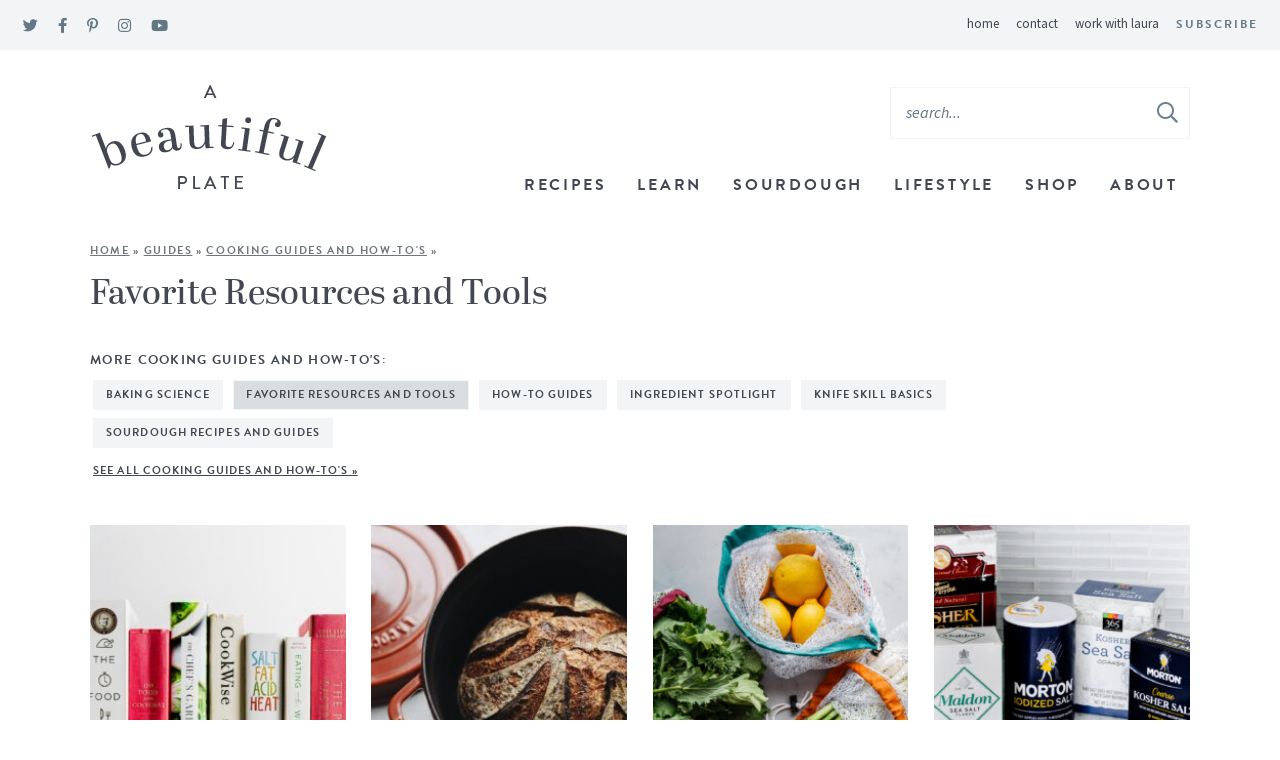

--- FILE ---
content_type: text/html
request_url: https://www.abeautifulplate.com/guides/cooking-technique-guides/favorite-resources-and-tools/
body_size: 20541
content:
<!DOCTYPE html>
<html lang="en-US">
<head><meta charset="UTF-8" /><script>if(navigator.userAgent.match(/MSIE|Internet Explorer/i)||navigator.userAgent.match(/Trident\/7\..*?rv:11/i)){var href=document.location.href;if(!href.match(/[?&]nowprocket/)){if(href.indexOf("?")==-1){if(href.indexOf("#")==-1){document.location.href=href+"?nowprocket=1"}else{document.location.href=href.replace("#","?nowprocket=1#")}}else{if(href.indexOf("#")==-1){document.location.href=href+"&nowprocket=1"}else{document.location.href=href.replace("#","&nowprocket=1#")}}}}</script><script>(()=>{class RocketLazyLoadScripts{constructor(){this.v="2.0.4",this.userEvents=["keydown","keyup","mousedown","mouseup","mousemove","mouseover","mouseout","touchmove","touchstart","touchend","touchcancel","wheel","click","dblclick","input"],this.attributeEvents=["onblur","onclick","oncontextmenu","ondblclick","onfocus","onmousedown","onmouseenter","onmouseleave","onmousemove","onmouseout","onmouseover","onmouseup","onmousewheel","onscroll","onsubmit"]}async t(){this.i(),this.o(),/iP(ad|hone)/.test(navigator.userAgent)&&this.h(),this.u(),this.l(this),this.m(),this.k(this),this.p(this),this._(),await Promise.all([this.R(),this.L()]),this.lastBreath=Date.now(),this.S(this),this.P(),this.D(),this.O(),this.M(),await this.C(this.delayedScripts.normal),await this.C(this.delayedScripts.defer),await this.C(this.delayedScripts.async),await this.T(),await this.F(),await this.j(),await this.A(),window.dispatchEvent(new Event("rocket-allScriptsLoaded")),this.everythingLoaded=!0,this.lastTouchEnd&&await new Promise(t=>setTimeout(t,500-Date.now()+this.lastTouchEnd)),this.I(),this.H(),this.U(),this.W()}i(){this.CSPIssue=sessionStorage.getItem("rocketCSPIssue"),document.addEventListener("securitypolicyviolation",t=>{this.CSPIssue||"script-src-elem"!==t.violatedDirective||"data"!==t.blockedURI||(this.CSPIssue=!0,sessionStorage.setItem("rocketCSPIssue",!0))},{isRocket:!0})}o(){window.addEventListener("pageshow",t=>{this.persisted=t.persisted,this.realWindowLoadedFired=!0},{isRocket:!0}),window.addEventListener("pagehide",()=>{this.onFirstUserAction=null},{isRocket:!0})}h(){let t;function e(e){t=e}window.addEventListener("touchstart",e,{isRocket:!0}),window.addEventListener("touchend",function i(o){o.changedTouches[0]&&t.changedTouches[0]&&Math.abs(o.changedTouches[0].pageX-t.changedTouches[0].pageX)<10&&Math.abs(o.changedTouches[0].pageY-t.changedTouches[0].pageY)<10&&o.timeStamp-t.timeStamp<200&&(window.removeEventListener("touchstart",e,{isRocket:!0}),window.removeEventListener("touchend",i,{isRocket:!0}),"INPUT"===o.target.tagName&&"text"===o.target.type||(o.target.dispatchEvent(new TouchEvent("touchend",{target:o.target,bubbles:!0})),o.target.dispatchEvent(new MouseEvent("mouseover",{target:o.target,bubbles:!0})),o.target.dispatchEvent(new PointerEvent("click",{target:o.target,bubbles:!0,cancelable:!0,detail:1,clientX:o.changedTouches[0].clientX,clientY:o.changedTouches[0].clientY})),event.preventDefault()))},{isRocket:!0})}q(t){this.userActionTriggered||("mousemove"!==t.type||this.firstMousemoveIgnored?"keyup"===t.type||"mouseover"===t.type||"mouseout"===t.type||(this.userActionTriggered=!0,this.onFirstUserAction&&this.onFirstUserAction()):this.firstMousemoveIgnored=!0),"click"===t.type&&t.preventDefault(),t.stopPropagation(),t.stopImmediatePropagation(),"touchstart"===this.lastEvent&&"touchend"===t.type&&(this.lastTouchEnd=Date.now()),"click"===t.type&&(this.lastTouchEnd=0),this.lastEvent=t.type,t.composedPath&&t.composedPath()[0].getRootNode()instanceof ShadowRoot&&(t.rocketTarget=t.composedPath()[0]),this.savedUserEvents.push(t)}u(){this.savedUserEvents=[],this.userEventHandler=this.q.bind(this),this.userEvents.forEach(t=>window.addEventListener(t,this.userEventHandler,{passive:!1,isRocket:!0})),document.addEventListener("visibilitychange",this.userEventHandler,{isRocket:!0})}U(){this.userEvents.forEach(t=>window.removeEventListener(t,this.userEventHandler,{passive:!1,isRocket:!0})),document.removeEventListener("visibilitychange",this.userEventHandler,{isRocket:!0}),this.savedUserEvents.forEach(t=>{(t.rocketTarget||t.target).dispatchEvent(new window[t.constructor.name](t.type,t))})}m(){const t="return false",e=Array.from(this.attributeEvents,t=>"data-rocket-"+t),i="["+this.attributeEvents.join("],[")+"]",o="[data-rocket-"+this.attributeEvents.join("],[data-rocket-")+"]",s=(e,i,o)=>{o&&o!==t&&(e.setAttribute("data-rocket-"+i,o),e["rocket"+i]=new Function("event",o),e.setAttribute(i,t))};new MutationObserver(t=>{for(const n of t)"attributes"===n.type&&(n.attributeName.startsWith("data-rocket-")||this.everythingLoaded?n.attributeName.startsWith("data-rocket-")&&this.everythingLoaded&&this.N(n.target,n.attributeName.substring(12)):s(n.target,n.attributeName,n.target.getAttribute(n.attributeName))),"childList"===n.type&&n.addedNodes.forEach(t=>{if(t.nodeType===Node.ELEMENT_NODE)if(this.everythingLoaded)for(const i of[t,...t.querySelectorAll(o)])for(const t of i.getAttributeNames())e.includes(t)&&this.N(i,t.substring(12));else for(const e of[t,...t.querySelectorAll(i)])for(const t of e.getAttributeNames())this.attributeEvents.includes(t)&&s(e,t,e.getAttribute(t))})}).observe(document,{subtree:!0,childList:!0,attributeFilter:[...this.attributeEvents,...e]})}I(){this.attributeEvents.forEach(t=>{document.querySelectorAll("[data-rocket-"+t+"]").forEach(e=>{this.N(e,t)})})}N(t,e){const i=t.getAttribute("data-rocket-"+e);i&&(t.setAttribute(e,i),t.removeAttribute("data-rocket-"+e))}k(t){Object.defineProperty(HTMLElement.prototype,"onclick",{get(){return this.rocketonclick||null},set(e){this.rocketonclick=e,this.setAttribute(t.everythingLoaded?"onclick":"data-rocket-onclick","this.rocketonclick(event)")}})}S(t){function e(e,i){let o=e[i];e[i]=null,Object.defineProperty(e,i,{get:()=>o,set(s){t.everythingLoaded?o=s:e["rocket"+i]=o=s}})}e(document,"onreadystatechange"),e(window,"onload"),e(window,"onpageshow");try{Object.defineProperty(document,"readyState",{get:()=>t.rocketReadyState,set(e){t.rocketReadyState=e},configurable:!0}),document.readyState="loading"}catch(t){console.log("WPRocket DJE readyState conflict, bypassing")}}l(t){this.originalAddEventListener=EventTarget.prototype.addEventListener,this.originalRemoveEventListener=EventTarget.prototype.removeEventListener,this.savedEventListeners=[],EventTarget.prototype.addEventListener=function(e,i,o){o&&o.isRocket||!t.B(e,this)&&!t.userEvents.includes(e)||t.B(e,this)&&!t.userActionTriggered||e.startsWith("rocket-")||t.everythingLoaded?t.originalAddEventListener.call(this,e,i,o):(t.savedEventListeners.push({target:this,remove:!1,type:e,func:i,options:o}),"mouseenter"!==e&&"mouseleave"!==e||t.originalAddEventListener.call(this,e,t.savedUserEvents.push,o))},EventTarget.prototype.removeEventListener=function(e,i,o){o&&o.isRocket||!t.B(e,this)&&!t.userEvents.includes(e)||t.B(e,this)&&!t.userActionTriggered||e.startsWith("rocket-")||t.everythingLoaded?t.originalRemoveEventListener.call(this,e,i,o):t.savedEventListeners.push({target:this,remove:!0,type:e,func:i,options:o})}}J(t,e){this.savedEventListeners=this.savedEventListeners.filter(i=>{let o=i.type,s=i.target||window;return e!==o||t!==s||(this.B(o,s)&&(i.type="rocket-"+o),this.$(i),!1)})}H(){EventTarget.prototype.addEventListener=this.originalAddEventListener,EventTarget.prototype.removeEventListener=this.originalRemoveEventListener,this.savedEventListeners.forEach(t=>this.$(t))}$(t){t.remove?this.originalRemoveEventListener.call(t.target,t.type,t.func,t.options):this.originalAddEventListener.call(t.target,t.type,t.func,t.options)}p(t){let e;function i(e){return t.everythingLoaded?e:e.split(" ").map(t=>"load"===t||t.startsWith("load.")?"rocket-jquery-load":t).join(" ")}function o(o){function s(e){const s=o.fn[e];o.fn[e]=o.fn.init.prototype[e]=function(){return this[0]===window&&t.userActionTriggered&&("string"==typeof arguments[0]||arguments[0]instanceof String?arguments[0]=i(arguments[0]):"object"==typeof arguments[0]&&Object.keys(arguments[0]).forEach(t=>{const e=arguments[0][t];delete arguments[0][t],arguments[0][i(t)]=e})),s.apply(this,arguments),this}}if(o&&o.fn&&!t.allJQueries.includes(o)){const e={DOMContentLoaded:[],"rocket-DOMContentLoaded":[]};for(const t in e)document.addEventListener(t,()=>{e[t].forEach(t=>t())},{isRocket:!0});o.fn.ready=o.fn.init.prototype.ready=function(i){function s(){parseInt(o.fn.jquery)>2?setTimeout(()=>i.bind(document)(o)):i.bind(document)(o)}return"function"==typeof i&&(t.realDomReadyFired?!t.userActionTriggered||t.fauxDomReadyFired?s():e["rocket-DOMContentLoaded"].push(s):e.DOMContentLoaded.push(s)),o([])},s("on"),s("one"),s("off"),t.allJQueries.push(o)}e=o}t.allJQueries=[],o(window.jQuery),Object.defineProperty(window,"jQuery",{get:()=>e,set(t){o(t)}})}P(){const t=new Map;document.write=document.writeln=function(e){const i=document.currentScript,o=document.createRange(),s=i.parentElement;let n=t.get(i);void 0===n&&(n=i.nextSibling,t.set(i,n));const c=document.createDocumentFragment();o.setStart(c,0),c.appendChild(o.createContextualFragment(e)),s.insertBefore(c,n)}}async R(){return new Promise(t=>{this.userActionTriggered?t():this.onFirstUserAction=t})}async L(){return new Promise(t=>{document.addEventListener("DOMContentLoaded",()=>{this.realDomReadyFired=!0,t()},{isRocket:!0})})}async j(){return this.realWindowLoadedFired?Promise.resolve():new Promise(t=>{window.addEventListener("load",t,{isRocket:!0})})}M(){this.pendingScripts=[];this.scriptsMutationObserver=new MutationObserver(t=>{for(const e of t)e.addedNodes.forEach(t=>{"SCRIPT"!==t.tagName||t.noModule||t.isWPRocket||this.pendingScripts.push({script:t,promise:new Promise(e=>{const i=()=>{const i=this.pendingScripts.findIndex(e=>e.script===t);i>=0&&this.pendingScripts.splice(i,1),e()};t.addEventListener("load",i,{isRocket:!0}),t.addEventListener("error",i,{isRocket:!0}),setTimeout(i,1e3)})})})}),this.scriptsMutationObserver.observe(document,{childList:!0,subtree:!0})}async F(){await this.X(),this.pendingScripts.length?(await this.pendingScripts[0].promise,await this.F()):this.scriptsMutationObserver.disconnect()}D(){this.delayedScripts={normal:[],async:[],defer:[]},document.querySelectorAll("script[type$=rocketlazyloadscript]").forEach(t=>{t.hasAttribute("data-rocket-src")?t.hasAttribute("async")&&!1!==t.async?this.delayedScripts.async.push(t):t.hasAttribute("defer")&&!1!==t.defer||"module"===t.getAttribute("data-rocket-type")?this.delayedScripts.defer.push(t):this.delayedScripts.normal.push(t):this.delayedScripts.normal.push(t)})}async _(){await this.L();let t=[];document.querySelectorAll("script[type$=rocketlazyloadscript][data-rocket-src]").forEach(e=>{let i=e.getAttribute("data-rocket-src");if(i&&!i.startsWith("data:")){i.startsWith("//")&&(i=location.protocol+i);try{const o=new URL(i).origin;o!==location.origin&&t.push({src:o,crossOrigin:e.crossOrigin||"module"===e.getAttribute("data-rocket-type")})}catch(t){}}}),t=[...new Map(t.map(t=>[JSON.stringify(t),t])).values()],this.Y(t,"preconnect")}async G(t){if(await this.K(),!0!==t.noModule||!("noModule"in HTMLScriptElement.prototype))return new Promise(e=>{let i;function o(){(i||t).setAttribute("data-rocket-status","executed"),e()}try{if(navigator.userAgent.includes("Firefox/")||""===navigator.vendor||this.CSPIssue)i=document.createElement("script"),[...t.attributes].forEach(t=>{let e=t.nodeName;"type"!==e&&("data-rocket-type"===e&&(e="type"),"data-rocket-src"===e&&(e="src"),i.setAttribute(e,t.nodeValue))}),t.text&&(i.text=t.text),t.nonce&&(i.nonce=t.nonce),i.hasAttribute("src")?(i.addEventListener("load",o,{isRocket:!0}),i.addEventListener("error",()=>{i.setAttribute("data-rocket-status","failed-network"),e()},{isRocket:!0}),setTimeout(()=>{i.isConnected||e()},1)):(i.text=t.text,o()),i.isWPRocket=!0,t.parentNode.replaceChild(i,t);else{const i=t.getAttribute("data-rocket-type"),s=t.getAttribute("data-rocket-src");i?(t.type=i,t.removeAttribute("data-rocket-type")):t.removeAttribute("type"),t.addEventListener("load",o,{isRocket:!0}),t.addEventListener("error",i=>{this.CSPIssue&&i.target.src.startsWith("data:")?(console.log("WPRocket: CSP fallback activated"),t.removeAttribute("src"),this.G(t).then(e)):(t.setAttribute("data-rocket-status","failed-network"),e())},{isRocket:!0}),s?(t.fetchPriority="high",t.removeAttribute("data-rocket-src"),t.src=s):t.src="data:text/javascript;base64,"+window.btoa(unescape(encodeURIComponent(t.text)))}}catch(i){t.setAttribute("data-rocket-status","failed-transform"),e()}});t.setAttribute("data-rocket-status","skipped")}async C(t){const e=t.shift();return e?(e.isConnected&&await this.G(e),this.C(t)):Promise.resolve()}O(){this.Y([...this.delayedScripts.normal,...this.delayedScripts.defer,...this.delayedScripts.async],"preload")}Y(t,e){this.trash=this.trash||[];let i=!0;var o=document.createDocumentFragment();t.forEach(t=>{const s=t.getAttribute&&t.getAttribute("data-rocket-src")||t.src;if(s&&!s.startsWith("data:")){const n=document.createElement("link");n.href=s,n.rel=e,"preconnect"!==e&&(n.as="script",n.fetchPriority=i?"high":"low"),t.getAttribute&&"module"===t.getAttribute("data-rocket-type")&&(n.crossOrigin=!0),t.crossOrigin&&(n.crossOrigin=t.crossOrigin),t.integrity&&(n.integrity=t.integrity),t.nonce&&(n.nonce=t.nonce),o.appendChild(n),this.trash.push(n),i=!1}}),document.head.appendChild(o)}W(){this.trash.forEach(t=>t.remove())}async T(){try{document.readyState="interactive"}catch(t){}this.fauxDomReadyFired=!0;try{await this.K(),this.J(document,"readystatechange"),document.dispatchEvent(new Event("rocket-readystatechange")),await this.K(),document.rocketonreadystatechange&&document.rocketonreadystatechange(),await this.K(),this.J(document,"DOMContentLoaded"),document.dispatchEvent(new Event("rocket-DOMContentLoaded")),await this.K(),this.J(window,"DOMContentLoaded"),window.dispatchEvent(new Event("rocket-DOMContentLoaded"))}catch(t){console.error(t)}}async A(){try{document.readyState="complete"}catch(t){}try{await this.K(),this.J(document,"readystatechange"),document.dispatchEvent(new Event("rocket-readystatechange")),await this.K(),document.rocketonreadystatechange&&document.rocketonreadystatechange(),await this.K(),this.J(window,"load"),window.dispatchEvent(new Event("rocket-load")),await this.K(),window.rocketonload&&window.rocketonload(),await this.K(),this.allJQueries.forEach(t=>t(window).trigger("rocket-jquery-load")),await this.K(),this.J(window,"pageshow");const t=new Event("rocket-pageshow");t.persisted=this.persisted,window.dispatchEvent(t),await this.K(),window.rocketonpageshow&&window.rocketonpageshow({persisted:this.persisted})}catch(t){console.error(t)}}async K(){Date.now()-this.lastBreath>45&&(await this.X(),this.lastBreath=Date.now())}async X(){return document.hidden?new Promise(t=>setTimeout(t)):new Promise(t=>requestAnimationFrame(t))}B(t,e){return e===document&&"readystatechange"===t||(e===document&&"DOMContentLoaded"===t||(e===window&&"DOMContentLoaded"===t||(e===window&&"load"===t||e===window&&"pageshow"===t)))}static run(){(new RocketLazyLoadScripts).t()}}RocketLazyLoadScripts.run()})();</script>
	
	<meta name="viewport" content="width=device-width, initial-scale=1" />
	<link rel="profile" href="https://gmpg.org/xfn/11" />
	<meta name="p:domain_verify" content="02980a17e1923609eb18c3332df7adb1"/>
	<meta name="google-site-verification" content="eVeOfwtnnxTJaEqHDCoDTShRQ2JmJ3j-fZKeQXBytc0" />
	<meta name='robots' content='index, follow, max-image-preview:large, max-snippet:-1, max-video-preview:-1' />

	<!-- This site is optimized with the Yoast SEO plugin v26.8 - https://yoast.com/product/yoast-seo-wordpress/ -->
	<title>Favorite Resources and Tools Archives - A Beautiful Plate</title>
<link data-rocket-prefetch href="https://scripts.mediavine.com" rel="dns-prefetch">
<link data-rocket-prefetch href="https://abeautifulplate.substack.com" rel="dns-prefetch"><link rel="preload" data-rocket-preload as="image" href="https://www.abeautifulplate.com/wp-content/uploads/2022/02/cooking-reference-books-1-250x325.jpg" imagesrcset="https://www.abeautifulplate.com/wp-content/uploads/2022/02/cooking-reference-books-1-250x325.jpg 250w, https://www.abeautifulplate.com/wp-content/uploads/2022/02/cooking-reference-books-1-500x650.jpg 500w, https://www.abeautifulplate.com/wp-content/uploads/2022/02/cooking-reference-books-1-340x442.jpg 340w, https://www.abeautifulplate.com/wp-content/uploads/2022/02/cooking-reference-books-1-680x884.jpg 680w" imagesizes="(max-width: 250px) 100vw, 250px" fetchpriority="high">
	<link rel="canonical" href="https://www.abeautifulplate.com/guides/cooking-technique-guides/favorite-resources-and-tools/" />
	<meta property="og:locale" content="en_US" />
	<meta property="og:type" content="article" />
	<meta property="og:title" content="Favorite Resources and Tools Archives - A Beautiful Plate" />
	<meta property="og:url" content="https://www.abeautifulplate.com/guides/cooking-technique-guides/favorite-resources-and-tools/" />
	<meta property="og:site_name" content="A Beautiful Plate" />
	<meta property="og:image" content="https://www.abeautifulplate.com/wp-content/uploads/2016/01/abeautifulplate-EDITED-SIZE-FOR-BLOG.jpg" />
	<meta property="og:image:width" content="500" />
	<meta property="og:image:height" content="166" />
	<meta property="og:image:type" content="image/jpeg" />
	<meta name="twitter:card" content="summary_large_image" />
	<meta name="twitter:site" content="@abeautifulplate" />
	<script type="application/ld+json" class="yoast-schema-graph">{"@context":"https://schema.org","@graph":[{"@type":"CollectionPage","@id":"https://www.abeautifulplate.com/guides/cooking-technique-guides/favorite-resources-and-tools/","url":"https://www.abeautifulplate.com/guides/cooking-technique-guides/favorite-resources-and-tools/","name":"Favorite Resources and Tools Archives - A Beautiful Plate","isPartOf":{"@id":"https://www.abeautifulplate.com/#website"},"primaryImageOfPage":{"@id":"https://www.abeautifulplate.com/guides/cooking-technique-guides/favorite-resources-and-tools/#primaryimage"},"image":{"@id":"https://www.abeautifulplate.com/guides/cooking-technique-guides/favorite-resources-and-tools/#primaryimage"},"thumbnailUrl":"https://www.abeautifulplate.com/wp-content/uploads/2022/02/cooking-reference-books-1-scaled.jpg","breadcrumb":{"@id":"https://www.abeautifulplate.com/guides/cooking-technique-guides/favorite-resources-and-tools/#breadcrumb"},"inLanguage":"en-US"},{"@type":"ImageObject","inLanguage":"en-US","@id":"https://www.abeautifulplate.com/guides/cooking-technique-guides/favorite-resources-and-tools/#primaryimage","url":"https://www.abeautifulplate.com/wp-content/uploads/2022/02/cooking-reference-books-1-scaled.jpg","contentUrl":"https://www.abeautifulplate.com/wp-content/uploads/2022/02/cooking-reference-books-1-scaled.jpg","width":1365,"height":2048,"caption":"Best Cooking Reference Books"},{"@type":"BreadcrumbList","@id":"https://www.abeautifulplate.com/guides/cooking-technique-guides/favorite-resources-and-tools/#breadcrumb","itemListElement":[{"@type":"ListItem","position":1,"name":"Home","item":"https://www.abeautifulplate.com/"},{"@type":"ListItem","position":2,"name":"Guides","item":"https://www.abeautifulplate.com/guides/"},{"@type":"ListItem","position":3,"name":"Cooking Guides and How-To's","item":"https://www.abeautifulplate.com/guides/cooking-technique-guides/"},{"@type":"ListItem","position":4,"name":"Favorite Resources and Tools"}]},{"@type":"WebSite","@id":"https://www.abeautifulplate.com/#website","url":"https://www.abeautifulplate.com/","name":"A Beautiful Plate","description":"flavor forward, seasonal recipes from a trained chef","publisher":{"@id":"https://www.abeautifulplate.com/#organization"},"potentialAction":[{"@type":"SearchAction","target":{"@type":"EntryPoint","urlTemplate":"https://www.abeautifulplate.com/?s={search_term_string}"},"query-input":{"@type":"PropertyValueSpecification","valueRequired":true,"valueName":"search_term_string"}}],"inLanguage":"en-US"},{"@type":"Organization","@id":"https://www.abeautifulplate.com/#organization","name":"A Beautiful Plate","url":"https://www.abeautifulplate.com/","logo":{"@type":"ImageObject","inLanguage":"en-US","@id":"https://www.abeautifulplate.com/#/schema/logo/image/","url":"https://www.abeautifulplate.com/wp-content/uploads/2021/06/logo@2x.png","contentUrl":"https://www.abeautifulplate.com/wp-content/uploads/2021/06/logo@2x.png","width":477,"height":222,"caption":"A Beautiful Plate"},"image":{"@id":"https://www.abeautifulplate.com/#/schema/logo/image/"},"sameAs":["https://www.facebook.com/abeautifulplate","https://x.com/abeautifulplate","https://instagram.com/abeautifulplate","http://www.linkedin.com/in/laurafdavidson","http://pinterest.com/abeautifulplate","https://www.youtube.com/channel/UCEXK2SN_41RYwJ3SOoQOP4A"]}]}</script>
	<!-- / Yoast SEO plugin. -->


<link rel='dns-prefetch' href='//scripts.mediavine.com' />

<link rel="alternate" type="application/rss+xml" title="A Beautiful Plate &raquo; Favorite Resources and Tools Category Feed" href="https://www.abeautifulplate.com/guides/cooking-technique-guides/favorite-resources-and-tools/feed/" />
<script type="rocketlazyloadscript">(()=>{"use strict";const e=[400,500,600,700,800,900],t=e=>`wprm-min-${e}`,n=e=>`wprm-max-${e}`,s=new Set,o="ResizeObserver"in window,r=o?new ResizeObserver((e=>{for(const t of e)c(t.target)})):null,i=.5/(window.devicePixelRatio||1);function c(s){const o=s.getBoundingClientRect().width||0;for(let r=0;r<e.length;r++){const c=e[r],a=o<=c+i;o>c+i?s.classList.add(t(c)):s.classList.remove(t(c)),a?s.classList.add(n(c)):s.classList.remove(n(c))}}function a(e){s.has(e)||(s.add(e),r&&r.observe(e),c(e))}!function(e=document){e.querySelectorAll(".wprm-recipe").forEach(a)}();if(new MutationObserver((e=>{for(const t of e)for(const e of t.addedNodes)e instanceof Element&&(e.matches?.(".wprm-recipe")&&a(e),e.querySelectorAll?.(".wprm-recipe").forEach(a))})).observe(document.documentElement,{childList:!0,subtree:!0}),!o){let e=0;addEventListener("resize",(()=>{e&&cancelAnimationFrame(e),e=requestAnimationFrame((()=>s.forEach(c)))}),{passive:!0})}})();</script><style id='wp-img-auto-sizes-contain-inline-css' type='text/css'>
img:is([sizes=auto i],[sizes^="auto," i]){contain-intrinsic-size:3000px 1500px}
/*# sourceURL=wp-img-auto-sizes-contain-inline-css */
</style>
<style id='wp-emoji-styles-inline-css' type='text/css'>

	img.wp-smiley, img.emoji {
		display: inline !important;
		border: none !important;
		box-shadow: none !important;
		height: 1em !important;
		width: 1em !important;
		margin: 0 0.07em !important;
		vertical-align: -0.1em !important;
		background: none !important;
		padding: 0 !important;
	}
/*# sourceURL=wp-emoji-styles-inline-css */
</style>
<style id='wp-block-library-inline-css' type='text/css'>
:root{--wp-block-synced-color:#7a00df;--wp-block-synced-color--rgb:122,0,223;--wp-bound-block-color:var(--wp-block-synced-color);--wp-editor-canvas-background:#ddd;--wp-admin-theme-color:#007cba;--wp-admin-theme-color--rgb:0,124,186;--wp-admin-theme-color-darker-10:#006ba1;--wp-admin-theme-color-darker-10--rgb:0,107,160.5;--wp-admin-theme-color-darker-20:#005a87;--wp-admin-theme-color-darker-20--rgb:0,90,135;--wp-admin-border-width-focus:2px}@media (min-resolution:192dpi){:root{--wp-admin-border-width-focus:1.5px}}.wp-element-button{cursor:pointer}:root .has-very-light-gray-background-color{background-color:#eee}:root .has-very-dark-gray-background-color{background-color:#313131}:root .has-very-light-gray-color{color:#eee}:root .has-very-dark-gray-color{color:#313131}:root .has-vivid-green-cyan-to-vivid-cyan-blue-gradient-background{background:linear-gradient(135deg,#00d084,#0693e3)}:root .has-purple-crush-gradient-background{background:linear-gradient(135deg,#34e2e4,#4721fb 50%,#ab1dfe)}:root .has-hazy-dawn-gradient-background{background:linear-gradient(135deg,#faaca8,#dad0ec)}:root .has-subdued-olive-gradient-background{background:linear-gradient(135deg,#fafae1,#67a671)}:root .has-atomic-cream-gradient-background{background:linear-gradient(135deg,#fdd79a,#004a59)}:root .has-nightshade-gradient-background{background:linear-gradient(135deg,#330968,#31cdcf)}:root .has-midnight-gradient-background{background:linear-gradient(135deg,#020381,#2874fc)}:root{--wp--preset--font-size--normal:16px;--wp--preset--font-size--huge:42px}.has-regular-font-size{font-size:1em}.has-larger-font-size{font-size:2.625em}.has-normal-font-size{font-size:var(--wp--preset--font-size--normal)}.has-huge-font-size{font-size:var(--wp--preset--font-size--huge)}.has-text-align-center{text-align:center}.has-text-align-left{text-align:left}.has-text-align-right{text-align:right}.has-fit-text{white-space:nowrap!important}#end-resizable-editor-section{display:none}.aligncenter{clear:both}.items-justified-left{justify-content:flex-start}.items-justified-center{justify-content:center}.items-justified-right{justify-content:flex-end}.items-justified-space-between{justify-content:space-between}.screen-reader-text{border:0;clip-path:inset(50%);height:1px;margin:-1px;overflow:hidden;padding:0;position:absolute;width:1px;word-wrap:normal!important}.screen-reader-text:focus{background-color:#ddd;clip-path:none;color:#444;display:block;font-size:1em;height:auto;left:5px;line-height:normal;padding:15px 23px 14px;text-decoration:none;top:5px;width:auto;z-index:100000}html :where(.has-border-color){border-style:solid}html :where([style*=border-top-color]){border-top-style:solid}html :where([style*=border-right-color]){border-right-style:solid}html :where([style*=border-bottom-color]){border-bottom-style:solid}html :where([style*=border-left-color]){border-left-style:solid}html :where([style*=border-width]){border-style:solid}html :where([style*=border-top-width]){border-top-style:solid}html :where([style*=border-right-width]){border-right-style:solid}html :where([style*=border-bottom-width]){border-bottom-style:solid}html :where([style*=border-left-width]){border-left-style:solid}html :where(img[class*=wp-image-]){height:auto;max-width:100%}:where(figure){margin:0 0 1em}html :where(.is-position-sticky){--wp-admin--admin-bar--position-offset:var(--wp-admin--admin-bar--height,0px)}@media screen and (max-width:600px){html :where(.is-position-sticky){--wp-admin--admin-bar--position-offset:0px}}

/*# sourceURL=wp-block-library-inline-css */
</style><style id='global-styles-inline-css' type='text/css'>
:root{--wp--preset--aspect-ratio--square: 1;--wp--preset--aspect-ratio--4-3: 4/3;--wp--preset--aspect-ratio--3-4: 3/4;--wp--preset--aspect-ratio--3-2: 3/2;--wp--preset--aspect-ratio--2-3: 2/3;--wp--preset--aspect-ratio--16-9: 16/9;--wp--preset--aspect-ratio--9-16: 9/16;--wp--preset--color--black: #000000;--wp--preset--color--cyan-bluish-gray: #abb8c3;--wp--preset--color--white: #ffffff;--wp--preset--color--pale-pink: #f78da7;--wp--preset--color--vivid-red: #cf2e2e;--wp--preset--color--luminous-vivid-orange: #ff6900;--wp--preset--color--luminous-vivid-amber: #fcb900;--wp--preset--color--light-green-cyan: #7bdcb5;--wp--preset--color--vivid-green-cyan: #00d084;--wp--preset--color--pale-cyan-blue: #8ed1fc;--wp--preset--color--vivid-cyan-blue: #0693e3;--wp--preset--color--vivid-purple: #9b51e0;--wp--preset--color--light-blue: #F2F4F5;--wp--preset--color--med-blue: #637784;--wp--preset--color--navy: #424751;--wp--preset--gradient--vivid-cyan-blue-to-vivid-purple: linear-gradient(135deg,rgb(6,147,227) 0%,rgb(155,81,224) 100%);--wp--preset--gradient--light-green-cyan-to-vivid-green-cyan: linear-gradient(135deg,rgb(122,220,180) 0%,rgb(0,208,130) 100%);--wp--preset--gradient--luminous-vivid-amber-to-luminous-vivid-orange: linear-gradient(135deg,rgb(252,185,0) 0%,rgb(255,105,0) 100%);--wp--preset--gradient--luminous-vivid-orange-to-vivid-red: linear-gradient(135deg,rgb(255,105,0) 0%,rgb(207,46,46) 100%);--wp--preset--gradient--very-light-gray-to-cyan-bluish-gray: linear-gradient(135deg,rgb(238,238,238) 0%,rgb(169,184,195) 100%);--wp--preset--gradient--cool-to-warm-spectrum: linear-gradient(135deg,rgb(74,234,220) 0%,rgb(151,120,209) 20%,rgb(207,42,186) 40%,rgb(238,44,130) 60%,rgb(251,105,98) 80%,rgb(254,248,76) 100%);--wp--preset--gradient--blush-light-purple: linear-gradient(135deg,rgb(255,206,236) 0%,rgb(152,150,240) 100%);--wp--preset--gradient--blush-bordeaux: linear-gradient(135deg,rgb(254,205,165) 0%,rgb(254,45,45) 50%,rgb(107,0,62) 100%);--wp--preset--gradient--luminous-dusk: linear-gradient(135deg,rgb(255,203,112) 0%,rgb(199,81,192) 50%,rgb(65,88,208) 100%);--wp--preset--gradient--pale-ocean: linear-gradient(135deg,rgb(255,245,203) 0%,rgb(182,227,212) 50%,rgb(51,167,181) 100%);--wp--preset--gradient--electric-grass: linear-gradient(135deg,rgb(202,248,128) 0%,rgb(113,206,126) 100%);--wp--preset--gradient--midnight: linear-gradient(135deg,rgb(2,3,129) 0%,rgb(40,116,252) 100%);--wp--preset--font-size--small: 13px;--wp--preset--font-size--medium: 20px;--wp--preset--font-size--large: 36px;--wp--preset--font-size--x-large: 42px;--wp--preset--spacing--20: 0.44rem;--wp--preset--spacing--30: 0.67rem;--wp--preset--spacing--40: 1rem;--wp--preset--spacing--50: 1.5rem;--wp--preset--spacing--60: 2.25rem;--wp--preset--spacing--70: 3.38rem;--wp--preset--spacing--80: 5.06rem;--wp--preset--shadow--natural: 6px 6px 9px rgba(0, 0, 0, 0.2);--wp--preset--shadow--deep: 12px 12px 50px rgba(0, 0, 0, 0.4);--wp--preset--shadow--sharp: 6px 6px 0px rgba(0, 0, 0, 0.2);--wp--preset--shadow--outlined: 6px 6px 0px -3px rgb(255, 255, 255), 6px 6px rgb(0, 0, 0);--wp--preset--shadow--crisp: 6px 6px 0px rgb(0, 0, 0);}:where(.is-layout-flex){gap: 0.5em;}:where(.is-layout-grid){gap: 0.5em;}body .is-layout-flex{display: flex;}.is-layout-flex{flex-wrap: wrap;align-items: center;}.is-layout-flex > :is(*, div){margin: 0;}body .is-layout-grid{display: grid;}.is-layout-grid > :is(*, div){margin: 0;}:where(.wp-block-columns.is-layout-flex){gap: 2em;}:where(.wp-block-columns.is-layout-grid){gap: 2em;}:where(.wp-block-post-template.is-layout-flex){gap: 1.25em;}:where(.wp-block-post-template.is-layout-grid){gap: 1.25em;}.has-black-color{color: var(--wp--preset--color--black) !important;}.has-cyan-bluish-gray-color{color: var(--wp--preset--color--cyan-bluish-gray) !important;}.has-white-color{color: var(--wp--preset--color--white) !important;}.has-pale-pink-color{color: var(--wp--preset--color--pale-pink) !important;}.has-vivid-red-color{color: var(--wp--preset--color--vivid-red) !important;}.has-luminous-vivid-orange-color{color: var(--wp--preset--color--luminous-vivid-orange) !important;}.has-luminous-vivid-amber-color{color: var(--wp--preset--color--luminous-vivid-amber) !important;}.has-light-green-cyan-color{color: var(--wp--preset--color--light-green-cyan) !important;}.has-vivid-green-cyan-color{color: var(--wp--preset--color--vivid-green-cyan) !important;}.has-pale-cyan-blue-color{color: var(--wp--preset--color--pale-cyan-blue) !important;}.has-vivid-cyan-blue-color{color: var(--wp--preset--color--vivid-cyan-blue) !important;}.has-vivid-purple-color{color: var(--wp--preset--color--vivid-purple) !important;}.has-black-background-color{background-color: var(--wp--preset--color--black) !important;}.has-cyan-bluish-gray-background-color{background-color: var(--wp--preset--color--cyan-bluish-gray) !important;}.has-white-background-color{background-color: var(--wp--preset--color--white) !important;}.has-pale-pink-background-color{background-color: var(--wp--preset--color--pale-pink) !important;}.has-vivid-red-background-color{background-color: var(--wp--preset--color--vivid-red) !important;}.has-luminous-vivid-orange-background-color{background-color: var(--wp--preset--color--luminous-vivid-orange) !important;}.has-luminous-vivid-amber-background-color{background-color: var(--wp--preset--color--luminous-vivid-amber) !important;}.has-light-green-cyan-background-color{background-color: var(--wp--preset--color--light-green-cyan) !important;}.has-vivid-green-cyan-background-color{background-color: var(--wp--preset--color--vivid-green-cyan) !important;}.has-pale-cyan-blue-background-color{background-color: var(--wp--preset--color--pale-cyan-blue) !important;}.has-vivid-cyan-blue-background-color{background-color: var(--wp--preset--color--vivid-cyan-blue) !important;}.has-vivid-purple-background-color{background-color: var(--wp--preset--color--vivid-purple) !important;}.has-black-border-color{border-color: var(--wp--preset--color--black) !important;}.has-cyan-bluish-gray-border-color{border-color: var(--wp--preset--color--cyan-bluish-gray) !important;}.has-white-border-color{border-color: var(--wp--preset--color--white) !important;}.has-pale-pink-border-color{border-color: var(--wp--preset--color--pale-pink) !important;}.has-vivid-red-border-color{border-color: var(--wp--preset--color--vivid-red) !important;}.has-luminous-vivid-orange-border-color{border-color: var(--wp--preset--color--luminous-vivid-orange) !important;}.has-luminous-vivid-amber-border-color{border-color: var(--wp--preset--color--luminous-vivid-amber) !important;}.has-light-green-cyan-border-color{border-color: var(--wp--preset--color--light-green-cyan) !important;}.has-vivid-green-cyan-border-color{border-color: var(--wp--preset--color--vivid-green-cyan) !important;}.has-pale-cyan-blue-border-color{border-color: var(--wp--preset--color--pale-cyan-blue) !important;}.has-vivid-cyan-blue-border-color{border-color: var(--wp--preset--color--vivid-cyan-blue) !important;}.has-vivid-purple-border-color{border-color: var(--wp--preset--color--vivid-purple) !important;}.has-vivid-cyan-blue-to-vivid-purple-gradient-background{background: var(--wp--preset--gradient--vivid-cyan-blue-to-vivid-purple) !important;}.has-light-green-cyan-to-vivid-green-cyan-gradient-background{background: var(--wp--preset--gradient--light-green-cyan-to-vivid-green-cyan) !important;}.has-luminous-vivid-amber-to-luminous-vivid-orange-gradient-background{background: var(--wp--preset--gradient--luminous-vivid-amber-to-luminous-vivid-orange) !important;}.has-luminous-vivid-orange-to-vivid-red-gradient-background{background: var(--wp--preset--gradient--luminous-vivid-orange-to-vivid-red) !important;}.has-very-light-gray-to-cyan-bluish-gray-gradient-background{background: var(--wp--preset--gradient--very-light-gray-to-cyan-bluish-gray) !important;}.has-cool-to-warm-spectrum-gradient-background{background: var(--wp--preset--gradient--cool-to-warm-spectrum) !important;}.has-blush-light-purple-gradient-background{background: var(--wp--preset--gradient--blush-light-purple) !important;}.has-blush-bordeaux-gradient-background{background: var(--wp--preset--gradient--blush-bordeaux) !important;}.has-luminous-dusk-gradient-background{background: var(--wp--preset--gradient--luminous-dusk) !important;}.has-pale-ocean-gradient-background{background: var(--wp--preset--gradient--pale-ocean) !important;}.has-electric-grass-gradient-background{background: var(--wp--preset--gradient--electric-grass) !important;}.has-midnight-gradient-background{background: var(--wp--preset--gradient--midnight) !important;}.has-small-font-size{font-size: var(--wp--preset--font-size--small) !important;}.has-medium-font-size{font-size: var(--wp--preset--font-size--medium) !important;}.has-large-font-size{font-size: var(--wp--preset--font-size--large) !important;}.has-x-large-font-size{font-size: var(--wp--preset--font-size--x-large) !important;}
/*# sourceURL=global-styles-inline-css */
</style>

<style id='classic-theme-styles-inline-css' type='text/css'>
/*! This file is auto-generated */
.wp-block-button__link{color:#fff;background-color:#32373c;border-radius:9999px;box-shadow:none;text-decoration:none;padding:calc(.667em + 2px) calc(1.333em + 2px);font-size:1.125em}.wp-block-file__button{background:#32373c;color:#fff;text-decoration:none}
/*# sourceURL=/wp-includes/css/classic-themes.min.css */
</style>
<link data-minify="1" rel='stylesheet' id='wprm-public-css' href='https://www.abeautifulplate.com/wp-content/cache/min/1/wp-content/plugins/wp-recipe-maker/dist/public-modern.css?ver=1741722345' type='text/css' media='all' />
<link data-minify="1" rel='stylesheet' id='wprmp-public-css' href='https://www.abeautifulplate.com/wp-content/cache/min/1/wp-content/plugins/wp-recipe-maker-premium/dist/public-pro.css?ver=1741722345' type='text/css' media='all' />
<link data-minify="1" rel='stylesheet' id='font-awesome-css' href='https://www.abeautifulplate.com/wp-content/cache/min/1/wp-content/themes/abeautifulplate2021/fontawesome-subset/css/all.css?ver=1741722345' type='text/css' media='all' />
<link rel="preload" class="mv-grow-style" href="https://www.abeautifulplate.com/wp-content/plugins/social-pug/assets/dist/style-frontend-pro.css?ver=2.28.0" as="style"><noscript><link rel='stylesheet' id='dpsp-frontend-style-pro-css' href='https://www.abeautifulplate.com/wp-content/plugins/social-pug/assets/dist/style-frontend-pro.css?ver=2.28.0' type='text/css' media='all' />
</noscript><style id='dpsp-frontend-style-pro-inline-css' type='text/css'>

				@media screen and ( max-width : 720px ) {
					.dpsp-content-wrapper.dpsp-hide-on-mobile,
					.dpsp-share-text.dpsp-hide-on-mobile {
						display: none;
					}
					.dpsp-has-spacing .dpsp-networks-btns-wrapper li {
						margin:0 2% 10px 0;
					}
					.dpsp-network-btn.dpsp-has-label:not(.dpsp-has-count) {
						max-height: 40px;
						padding: 0;
						justify-content: center;
					}
					.dpsp-content-wrapper.dpsp-size-small .dpsp-network-btn.dpsp-has-label:not(.dpsp-has-count){
						max-height: 32px;
					}
					.dpsp-content-wrapper.dpsp-size-large .dpsp-network-btn.dpsp-has-label:not(.dpsp-has-count){
						max-height: 46px;
					}
				}
			
							.dpsp-button-style-6 .dpsp-networks-btns-content.dpsp-networks-btns-wrapper .dpsp-network-btn:not(:hover):not(:active) {
								--customNetworkColor: #92a0a9;
								--customNetworkHoverColor: #f1f3f4;
								color: #92a0a9;
							}
							.dpsp-button-style-6 .dpsp-networks-btns-content.dpsp-networks-btns-wrapper .dpsp-network-btn .dpsp-network-icon {
								border-color: #92a0a9;
								background: #92a0a9;
							}
						
							.dpsp-button-style-6 .dpsp-networks-btns-content.dpsp-networks-btns-wrapper .dpsp-network-btn:focus,
							.dpsp-button-style-6 .dpsp-networks-btns-content.dpsp-networks-btns-wrapper .dpsp-network-btn:hover {
								color: #f1f3f4;
							}
							.dpsp-button-style-6 .dpsp-networks-btns-content.dpsp-networks-btns-wrapper .dpsp-network-btn:hover .dpsp-network-icon,
							.dpsp-button-style-6 .dpsp-networks-btns-content.dpsp-networks-btns-wrapper .dpsp-network-btn:focus .dpsp-network-icon {
								border-color: #f1f3f4;
								background: #f1f3f4;
							}
						.dpsp-networks-btns-wrapper.dpsp-networks-btns-content .dpsp-network-btn {--networkHover: rgba(241, 243, 244, 0.4); --networkAccent: rgba(241, 243, 244, 1);}
			@media screen and ( max-width : 720px ) {
				aside#dpsp-floating-sidebar.dpsp-hide-on-mobile.opened {
					display: none;
				}
			}
			
					.dpsp-button-style-1 .dpsp-networks-btns-sidebar.dpsp-networks-btns-wrapper .dpsp-network-btn {
					--customNetworkColor: #92a0a9;
					--customNetworkHoverColor: #f1f3f4;
					background: #92a0a9;
					border-color: #92a0a9;
					}
					.dpsp-button-style-1 .dpsp-networks-btns-sidebar.dpsp-networks-btns-wrapper .dpsp-network-btn:hover,
					.dpsp-button-style-1 .dpsp-networks-btns-sidebar.dpsp-networks-btns-wrapper .dpsp-network-btn:focus {
					border-color: #f1f3f4 !important;
					background: #f1f3f4 !important;
			}.dpsp-networks-btns-wrapper.dpsp-networks-btns-sidebar .dpsp-network-btn {--networkHover: rgba(241, 243, 244, 0.4); --networkAccent: rgba(241, 243, 244, 1);}
			@media screen and ( max-width : 720px ) {
				aside#dpsp-floating-sidebar.dpsp-hide-on-mobile.opened {
					display: none;
				}
			}
			
					.dpsp-button-style-1 .dpsp-networks-btns-sidebar.dpsp-networks-btns-wrapper .dpsp-network-btn {
					--customNetworkColor: #92a0a9;
					--customNetworkHoverColor: #f1f3f4;
					background: #92a0a9;
					border-color: #92a0a9;
					}
					.dpsp-button-style-1 .dpsp-networks-btns-sidebar.dpsp-networks-btns-wrapper .dpsp-network-btn:hover,
					.dpsp-button-style-1 .dpsp-networks-btns-sidebar.dpsp-networks-btns-wrapper .dpsp-network-btn:focus {
					border-color: #f1f3f4 !important;
					background: #f1f3f4 !important;
			}.dpsp-networks-btns-wrapper.dpsp-networks-btns-sidebar .dpsp-network-btn {--networkHover: rgba(241, 243, 244, 0.4); --networkAccent: rgba(241, 243, 244, 1);}
/*# sourceURL=dpsp-frontend-style-pro-inline-css */
</style>
<link data-minify="1" rel='stylesheet' id='custom-style-css' href='https://www.abeautifulplate.com/wp-content/cache/min/1/wp-content/themes/abeautifulplate2021/style.css?ver=1741722345' type='text/css' media='all' />
<link data-minify="1" rel='stylesheet' id='adobe-fonts-css' href='https://www.abeautifulplate.com/wp-content/cache/min/1/wp-content/themes/abeautifulplate2021/responsive.css?ver=1741722345' type='text/css' media='all' />
<link data-minify="1" rel='stylesheet' id='custom-mobile-header-style-css' href='https://www.abeautifulplate.com/wp-content/cache/min/1/wp-content/themes/abeautifulplate2021/mobile-header/mobile-header-style.css?ver=1741722345' type='text/css' media='all' />
<script type="text/javascript" async="async" fetchpriority="high" data-noptimize="1" data-cfasync="false" src="https://scripts.mediavine.com/tags/a-beautiful-plate.js?ver=6.9" id="mv-script-wrapper-js"></script>
<script type="rocketlazyloadscript" data-rocket-type="text/javascript" data-rocket-src="https://www.abeautifulplate.com/wp-includes/js/jquery/jquery.min.js?ver=3.7.1" id="jquery-core-js" data-rocket-defer defer></script>
<script type="rocketlazyloadscript" data-rocket-type="text/javascript" data-rocket-src="https://www.abeautifulplate.com/wp-includes/js/jquery/jquery-migrate.min.js?ver=3.4.1" id="jquery-migrate-js" data-rocket-defer defer></script>
<link rel="https://api.w.org/" href="https://www.abeautifulplate.com/wp-json/" /><link rel="alternate" title="JSON" type="application/json" href="https://www.abeautifulplate.com/wp-json/wp/v2/categories/1389" /><link rel="EditURI" type="application/rsd+xml" title="RSD" href="https://www.abeautifulplate.com/xmlrpc.php?rsd" />
<meta name="generator" content="WordPress 6.9" />
<style type="text/css"> .tippy-box[data-theme~="wprm"] { background-color: #333333; color: #FFFFFF; } .tippy-box[data-theme~="wprm"][data-placement^="top"] > .tippy-arrow::before { border-top-color: #333333; } .tippy-box[data-theme~="wprm"][data-placement^="bottom"] > .tippy-arrow::before { border-bottom-color: #333333; } .tippy-box[data-theme~="wprm"][data-placement^="left"] > .tippy-arrow::before { border-left-color: #333333; } .tippy-box[data-theme~="wprm"][data-placement^="right"] > .tippy-arrow::before { border-right-color: #333333; } .tippy-box[data-theme~="wprm"] a { color: #FFFFFF; } .wprm-comment-rating svg { width: 22px !important; height: 22px !important; } img.wprm-comment-rating { width: 110px !important; height: 22px !important; } body { --comment-rating-star-color: #637784; } body { --wprm-popup-font-size: 16px; } body { --wprm-popup-background: #ffffff; } body { --wprm-popup-title: #000000; } body { --wprm-popup-content: #444444; } body { --wprm-popup-button-background: #444444; } body { --wprm-popup-button-text: #ffffff; } body { --wprm-popup-accent: #747B2D; }</style><style type="text/css">.wprm-glossary-term {color: #5A822B;text-decoration: underline;cursor: help;}</style><meta name="hubbub-info" description="Hubbub Pro 2.28.0">		<style type="text/css" id="wp-custom-css">
			/* Mediavine CSS */
@media only screen and (max-width: 399px) {
.wprm-recipe-template-custom-body {
padding-left: 10px !important;
padding-right: 10px !important;
}
}
@media only screen and (max-width: 359px) {
.wrapper {
padding-left: 10px !important;
padding-right: 10px !important;
}
div[class*="mv-size-320"]{
    margin-left: -10px !important;
}
.comment-list {
word-break: break-all !important;
}
.wprm-recipe-template-custom-body {
padding-left: 0px !important;
padding-right: 0px !important;
}
.wprm-recipe-template-custom-container {
border: none !important;
}
}
#footer_branding {
text-align: unset !important;
}
.wprm-recipe-instructions-container .mv-ad-box, .wprm-recipe-ingredients-container .mv-ad-box {
float: unset !important;
margin-left: auto !important;
margin-right: auto !important;
}
/* End Mediavine CSS */

/** Grow Social Pro -- Hover Button Image Fix **/
.post-content .dpsp-pin-it-wrapper {
    width: 100%;
    height: auto;
}
/** End Grow Social Pro -- Hover Button Image Fix **/		</style>
		<noscript><style id="rocket-lazyload-nojs-css">.rll-youtube-player, [data-lazy-src]{display:none !important;}</style></noscript>
<!--Favicon-->
<link rel="apple-touch-icon" sizes="180x180" href="https://www.abeautifulplate.com/wp-content/themes/abeautifulplate2021/favicon/apple-touch-icon.png">
<link rel="icon" type="image/png" sizes="32x32" href="https://www.abeautifulplate.com/wp-content/themes/abeautifulplate2021/favicon/favicon-32x32.png">
<link rel="icon" type="image/png" sizes="16x16" href="https://www.abeautifulplate.com/wp-content/themes/abeautifulplate2021/favicon/favicon-16x16.png">
<link rel="mask-icon" href="https://www.abeautifulplate.com/wp-content/themes/abeautifulplate2021/safari-pinned-tab.svg" color="#6c8090">
<meta name="msapplication-TileColor" content="#ffffff">
<meta name="theme-color" content="#ffffff">

<!-- Global site tag (gtag.js) - Google Analytics -->
<script type="rocketlazyloadscript" async data-rocket-src="https://www.googletagmanager.com/gtag/js?id=UA-18162666-1"></script>
<script type="rocketlazyloadscript">
  window.dataLayer = window.dataLayer || [];
  function gtag(){dataLayer.push(arguments);}
  gtag('js', new Date());
		  
  gtag('config', 'UA-18162666-1', { 'anonymize_ip': true });

</script>


<meta name="generator" content="WP Rocket 3.20.3" data-wpr-features="wpr_delay_js wpr_defer_js wpr_minify_js wpr_lazyload_images wpr_preconnect_external_domains wpr_oci wpr_minify_css wpr_desktop" /></head>

<body class="archive category category-favorite-resources-and-tools category-1389 wp-theme-abeautifulplate2021 has-grow-sidebar">
<div  id="skip"><a href="#content">Skip to Main Content</a></div>

	
	<input type="checkbox" id="custom-mobile-search-trigger" aria-hidden="true" />
	
	<input type="checkbox" id="custom-mobile-header-trigger" aria-hidden="true" />
	
	<div  id="custom-mobile-header" class="layout-middle text-dark" data-sticky="true">
		
		<div  id="custom-mobile-top-bar" style="background-color: rgba(255,255,255, 0.98);">
			
			<a href="https://www.abeautifulplate.com/" id="custom-mobile-logo-link">
				<img src="https://www.abeautifulplate.com/wp-content/themes/abeautifulplate2021/mobile-header/logo-mobile.png" alt="A Beautiful Plate" width="68" height="32" />
			</a>
			
			<label id="custom-mobile-hamburger" for="custom-mobile-header-trigger">
			    <span class="screen-reader-text">Mobile Menu Trigger</span>
				<div id="custom-mobile-hamburger-trigger">
					<span></span>
				</div>
			</label>
			
			<div  id="custom-mobile-form-wrapper">
				<form role="search" method="get" class="search-form" action="https://www.abeautifulplate.com/">
    <input type="search" class="search-field search-input"
        placeholder="search..."
        value="" name="s"
        aria-label="Search Keywords" />

    <button type="submit" class="btn btn-success search-submit" aria-label="Submit">
		<i class="far fa-search"></i><span class="screen-reader-text">Submit</span>
	</button>
</form>			</div>
			
			<label id="custom-mobile-search" for="custom-mobile-search-trigger">
			    <span class="screen-reader-text">Mobile Search Trigger</span>
				<svg aria-hidden="true" focusable="false" data-prefix="far" data-icon="search" role="img" xmlns="http://www.w3.org/2000/svg" viewBox="0 0 512 512" class="svg-inline--fa fa-search fa-w-16 fa-2x"><path fill="currentColor" d="M508.5 468.9L387.1 347.5c-2.3-2.3-5.3-3.5-8.5-3.5h-13.2c31.5-36.5 50.6-84 50.6-136C416 93.1 322.9 0 208 0S0 93.1 0 208s93.1 208 208 208c52 0 99.5-19.1 136-50.6v13.2c0 3.2 1.3 6.2 3.5 8.5l121.4 121.4c4.7 4.7 12.3 4.7 17 0l22.6-22.6c4.7-4.7 4.7-12.3 0-17zM208 368c-88.4 0-160-71.6-160-160S119.6 48 208 48s160 71.6 160 160-71.6 160-160 160z" class=""></path></svg>
				<svg aria-hidden="true" focusable="false" data-prefix="fal" data-icon="times" role="img" xmlns="http://www.w3.org/2000/svg" viewBox="0 0 320 512" class="svg-inline--fa fa-times fa-w-10 fa-2x"><path fill="currentColor" d="M193.94 256L296.5 153.44l21.15-21.15c3.12-3.12 3.12-8.19 0-11.31l-22.63-22.63c-3.12-3.12-8.19-3.12-11.31 0L160 222.06 36.29 98.34c-3.12-3.12-8.19-3.12-11.31 0L2.34 120.97c-3.12 3.12-3.12 8.19 0 11.31L126.06 256 2.34 379.71c-3.12 3.12-3.12 8.19 0 11.31l22.63 22.63c3.12 3.12 8.19 3.12 11.31 0L160 289.94 262.56 392.5l21.15 21.15c3.12 3.12 8.19 3.12 11.31 0l22.63-22.63c3.12-3.12 3.12-8.19 0-11.31L193.94 256z" class=""></path></svg>
			</label>
			
		</div>
		
		<div  id="custom-mobile-menu-container" style="background-color: rgba(255,255,255, 0.98);">
				
			<ul id="custom-mobile-menu" class="custom-mobile-menu"><li id="menu-item-20393" class="menu-item menu-item-type-custom menu-item-object-custom menu-item-20393"><a href="/">Home</a></li>
<li id="menu-item-47459" class="menu-item menu-item-type-post_type menu-item-object-page menu-item-47459"><a href="https://www.abeautifulplate.com/recipes/">Browse All Recipes</a></li>
<li id="menu-item-51272" class="menu-item menu-item-type-taxonomy menu-item-object-category menu-item-has-children menu-item-51272"><label for="sourdough-0">Sourdough</label>
				<input type="checkbox" id="sourdough-0" aria-hidden="true" />
				<svg class="svg-icon" width="24" height="24" aria-hidden="true" role="img" focusable="false" viewBox="0 0 24 24" fill="none" xmlns="http://www.w3.org/2000/svg"><path fill-rule="evenodd" clip-rule="evenodd" d="M18 11.2h-5.2V6h-1.6v5.2H6v1.6h5.2V18h1.6v-5.2H18z" fill="currentColor"></path></svg>
				<svg class="svg-icon" width="24" height="24" aria-hidden="true" role="img" focusable="false" viewBox="0 0 24 24" fill="none" xmlns="http://www.w3.org/2000/svg"><path fill-rule="evenodd" clip-rule="evenodd" d="M6 11h12v2H6z" fill="currentColor"></path></svg>
			
<ul class="sub-menu">
	<li id="menu-item-56635" class="menu-item menu-item-type-taxonomy menu-item-object-category menu-item-56635"><a href="https://www.abeautifulplate.com/guides/cooking-technique-guides/homemade-sourdough-resources/">Recipes + Guides</a></li>
	<li id="menu-item-56634" class="menu-item menu-item-type-post_type menu-item-object-post menu-item-56634"><a href="https://www.abeautifulplate.com/sourdough-bread-tools-and-resources/">Favorite Tools</a></li>
</ul>
</li>
<li id="menu-item-36615" class="menu-item menu-item-type-taxonomy menu-item-object-category current-category-ancestor menu-item-has-children menu-item-36615"><label for="cooking-tutorials-how-tos-0">Cooking Tutorials + How-To&#8217;s</label>
				<input type="checkbox" id="cooking-tutorials-how-tos-0" aria-hidden="true" />
				<svg class="svg-icon" width="24" height="24" aria-hidden="true" role="img" focusable="false" viewBox="0 0 24 24" fill="none" xmlns="http://www.w3.org/2000/svg"><path fill-rule="evenodd" clip-rule="evenodd" d="M18 11.2h-5.2V6h-1.6v5.2H6v1.6h5.2V18h1.6v-5.2H18z" fill="currentColor"></path></svg>
				<svg class="svg-icon" width="24" height="24" aria-hidden="true" role="img" focusable="false" viewBox="0 0 24 24" fill="none" xmlns="http://www.w3.org/2000/svg"><path fill-rule="evenodd" clip-rule="evenodd" d="M6 11h12v2H6z" fill="currentColor"></path></svg>
			
<ul class="sub-menu">
	<li id="menu-item-62323" class="menu-item menu-item-type-taxonomy menu-item-object-category menu-item-62323"><a href="https://www.abeautifulplate.com/guides/cooking-technique-guides/how-to-guides/">How-To Guides</a></li>
	<li id="menu-item-51275" class="menu-item menu-item-type-taxonomy menu-item-object-category menu-item-51275"><a href="https://www.abeautifulplate.com/guides/cooking-technique-guides/knife-skill-basics/">Knife Skill Basics</a></li>
	<li id="menu-item-51273" class="menu-item menu-item-type-taxonomy menu-item-object-category menu-item-51273"><a href="https://www.abeautifulplate.com/guides/cooking-technique-guides/baking-science/">Baking Science</a></li>
	<li id="menu-item-62336" class="menu-item menu-item-type-taxonomy menu-item-object-category menu-item-62336"><a href="https://www.abeautifulplate.com/guides/cooking-technique-guides/ingredient-spotlights/">Ingredient Spotlight</a></li>
	<li id="menu-item-51276" class="menu-item menu-item-type-custom menu-item-object-custom menu-item-51276"><a href="https://www.youtube.com/channel/UCEXK2SN_41RYwJ3SOoQOP4A">Video Tutorials</a></li>
</ul>
</li>
<li id="menu-item-51277" class="menu-item menu-item-type-taxonomy menu-item-object-category current-category-ancestor menu-item-has-children menu-item-51277"><label for="lifestyle-0">Lifestyle</label>
				<input type="checkbox" id="lifestyle-0" aria-hidden="true" />
				<svg class="svg-icon" width="24" height="24" aria-hidden="true" role="img" focusable="false" viewBox="0 0 24 24" fill="none" xmlns="http://www.w3.org/2000/svg"><path fill-rule="evenodd" clip-rule="evenodd" d="M18 11.2h-5.2V6h-1.6v5.2H6v1.6h5.2V18h1.6v-5.2H18z" fill="currentColor"></path></svg>
				<svg class="svg-icon" width="24" height="24" aria-hidden="true" role="img" focusable="false" viewBox="0 0 24 24" fill="none" xmlns="http://www.w3.org/2000/svg"><path fill-rule="evenodd" clip-rule="evenodd" d="M6 11h12v2H6z" fill="currentColor"></path></svg>
			
<ul class="sub-menu">
	<li id="menu-item-51279" class="menu-item menu-item-type-taxonomy menu-item-object-category menu-item-51279"><a href="https://www.abeautifulplate.com/guides/travel-guides/">Travel Guides</a></li>
	<li id="menu-item-50209" class="menu-item menu-item-type-taxonomy menu-item-object-category menu-item-50209"><a href="https://www.abeautifulplate.com/guides/gift-guides/">Gift Guides</a></li>
	<li id="menu-item-51278" class="menu-item menu-item-type-taxonomy menu-item-object-category menu-item-51278"><a href="https://www.abeautifulplate.com/culinary-school/">Culinary School</a></li>
</ul>
</li>
<li id="menu-item-51362" class="menu-item menu-item-type-custom menu-item-object-custom menu-item-51362"><a href="https://www.abeautifulplate.com/shop/">Shop</a></li>
<li id="menu-item-27889" class="menu-item menu-item-type-post_type menu-item-object-page menu-item-has-children menu-item-27889"><label for="about-0">About</label>
				<input type="checkbox" id="about-0" aria-hidden="true" />
				<svg class="svg-icon" width="24" height="24" aria-hidden="true" role="img" focusable="false" viewBox="0 0 24 24" fill="none" xmlns="http://www.w3.org/2000/svg"><path fill-rule="evenodd" clip-rule="evenodd" d="M18 11.2h-5.2V6h-1.6v5.2H6v1.6h5.2V18h1.6v-5.2H18z" fill="currentColor"></path></svg>
				<svg class="svg-icon" width="24" height="24" aria-hidden="true" role="img" focusable="false" viewBox="0 0 24 24" fill="none" xmlns="http://www.w3.org/2000/svg"><path fill-rule="evenodd" clip-rule="evenodd" d="M6 11h12v2H6z" fill="currentColor"></path></svg>
			
<ul class="sub-menu">
	<li id="menu-item-27940" class="menu-item menu-item-type-post_type menu-item-object-page menu-item-27940"><a href="https://www.abeautifulplate.com/about/">About Laura</a></li>
	<li id="menu-item-17712" class="menu-item menu-item-type-post_type menu-item-object-page menu-item-17712"><a href="https://www.abeautifulplate.com/contact/">Contact</a></li>
	<li id="menu-item-25493" class="menu-item menu-item-type-post_type menu-item-object-page menu-item-25493"><a href="https://www.abeautifulplate.com/work-with-me/">Work with Me</a></li>
	<li id="menu-item-36609" class="menu-item menu-item-type-post_type menu-item-object-page menu-item-36609"><a href="https://www.abeautifulplate.com/faq/">FAQ</a></li>
	<li id="menu-item-39737" class="menu-item menu-item-type-post_type menu-item-object-page menu-item-privacy-policy menu-item-39737"><a href="https://www.abeautifulplate.com/privacy-policy/">Privacy Policy and Disclosures</a></li>
</ul>
</li>
</ul>			
							<div  id="custom-mobile-widgets-area">
					<div id="custom_html-2" class="widget_text widget-last widget-first widget-1 social widget_custom_html"><h5>Follow Me:</h5><div class="textwidget custom-html-widget"><a href="http://instagram.com/abeautifulplate/" title="Instagram" target="_blank" class="social-instagram">
	<span class="fa-stack fa-lg">
		<i class="fa fa-circle fa-stack-2x"></i>
		<i class="fab fa-instagram fa-stack-1x fa-inverse"></i>
	</span>
</a>
<a href="http://www.facebook.com/abeautifulplate" title="Facebook" target="_blank" class="social-facebook">
	<span class="fa-stack fa-lg">
		<i class="fa fa-circle fa-stack-2x"></i>
		<i class="fab fa-facebook-f fa-stack-1x fa-inverse"></i>
	</span>
</a>
<a href="http://pinterest.com/abeautifulplate/" title="Pinterest" target="_blank" class="social-pinterest">
	<span class="fa-stack fa-lg">
		<i class="fa fa-circle fa-stack-2x"></i>
		<i class="fab fa-pinterest-p fa-stack-1x fa-inverse"></i>
	</span>
</a>
<a href="https://twitter.com/abeautifulplate" title="Twitter" target="_blank" class="social-twitter">
	<span class="fa-stack fa-lg">
		<i class="fa fa-circle fa-stack-2x"></i>
		<i class="fab fa-twitter fa-stack-1x fa-inverse"></i>
	</span>
</a>
<a href="https://www.youtube.com/user/BloggingOverThyme" title="Youtube" target="_blank" class="social-youtube">
	<span class="fa-stack fa-lg">
		<i class="fa fa-circle fa-stack-2x"></i>
		<i class="fab fa-youtube fa-stack-1x fa-inverse"></i>
	</span>
</a>
<a href="https://abeautifulplate.substack.com" title="RSS" target="_blank" class="social-rss">
	<span class="fa-stack fa-lg">
		<i class="fa fa-circle fa-stack-2x"></i>
		<i class="fa fa-rss fa-stack-1x fa-inverse"></i>
	</span>
</a>
</div></div>				</div>
						
		</div>
		
	</div>
	

<div  id="page_wrap" class="container row">

<div  class="top-bar">
	
		<div  class="social">
			<a href="https://twitter.com/abeautifulplate" aria-label="Twitter" target="_blank" ><i class="fab fa-twitter"></i></a>
			<a href="http://www.facebook.com/abeautifulplate" aria-label="Facebook" target="_blank"><i class="fab fa-facebook-f"></i></a>
			<a href="http://pinterest.com/abeautifulplate/" aria-label="Pinterest" target="_blank"><i class="fab fa-pinterest-p"></i></a>
			<a href="https://www.instagram.com/abeautifulplate/" aria-label="Instagram" target="_blank"><i class="fab fa-instagram"></i></a>
			<a href="https://www.youtube.com/c/ABeautifulPlate/" aria-label="YouTube" target="_blank" ><i class="fab fa-youtube"></i></a>
		</div>
		
	<nav id="top" class="top-nav">
		<ul id="topmenu" class="topmenu">
			<li id="menu-item-51257" class="menu-item menu-item-type-custom menu-item-object-custom menu-item-51257"><a href="/">Home</a></li>
<li id="menu-item-51258" class="menu-item menu-item-type-post_type menu-item-object-page menu-item-51258"><a href="https://www.abeautifulplate.com/contact/">Contact</a></li>
<li id="menu-item-51259" class="menu-item menu-item-type-post_type menu-item-object-page menu-item-51259"><a href="https://www.abeautifulplate.com/work-with-me/">Work with Laura</a></li>
<li id="menu-item-51260" class="bold menu-item menu-item-type-custom menu-item-object-custom menu-item-51260"><a target="_blank" href="https://abeautifulplate.substack.com">Subscribe</a></li>
		</ul>
	</nav>

</div>
<div  class="clear"></div>
<header  class="header">
<div  class="wrap">
			<div class="logo">
			<a href="https://www.abeautifulplate.com/" title="A Beautiful Plate" rel="home">
			<img src="https://www.abeautifulplate.com/wp-content/themes/abeautifulplate2021/images/logo@2x.png" 
			srcset="https://www.abeautifulplate.com/wp-content/themes/abeautifulplate2021/images/logo.png 1x,
	               https://www.abeautifulplate.com/wp-content/themes/abeautifulplate2021/images/logo@2x.png 2x"
	        alt="A Beautiful Plate Logo"
	        width="239" height="111" />
	    	</a>
		</div>
	
	<div class="header-search">
		<form role="search" method="get" class="search-form" action="https://www.abeautifulplate.com/">
    <input type="search" class="search-field search-input"
        placeholder="search..."
        value="" name="s"
        aria-label="Search Keywords" />

    <button type="submit" class="btn btn-success search-submit" aria-label="Submit">
		<i class="far fa-search"></i><span class="screen-reader-text">Submit</span>
	</button>
</form>	</div>
		
	<nav id="main" class="main-nav">
		<ul id="mainmenu" class="mainmenu">
			<li id="menu-item-51135" class="bold menu-item menu-item-type-post_type menu-item-object-page menu-item-has-children menu-item-51135"><a href="https://www.abeautifulplate.com/recipes/">Recipes</a>
<ul class="sub-menu">
	<li id="menu-item-51165" class="menu-item menu-item-type-post_type menu-item-object-page menu-item-51165"><a href="https://www.abeautifulplate.com/recipes/">Recipe Index</a></li>
	<li id="menu-item-51137" class="menu-item menu-item-type-taxonomy menu-item-object-category menu-item-has-children menu-item-51137"><a href="https://www.abeautifulplate.com/recipes/breakfast/">breakfasts</a>
	<ul class="sub-menu">
		<li id="menu-item-51138" class="menu-item menu-item-type-taxonomy menu-item-object-category menu-item-51138"><a href="https://www.abeautifulplate.com/recipes/breakfast/eggs/">Eggs</a></li>
		<li id="menu-item-51139" class="menu-item menu-item-type-taxonomy menu-item-object-category menu-item-51139"><a href="https://www.abeautifulplate.com/recipes/breakfast/waffles-and-pancakes/">Waffles and Pancakes</a></li>
		<li id="menu-item-51140" class="menu-item menu-item-type-taxonomy menu-item-object-category menu-item-51140"><a href="https://www.abeautifulplate.com/recipes/breakfast/muffins/">muffins + pastries</a></li>
		<li id="menu-item-51141" class="menu-item menu-item-type-taxonomy menu-item-object-category menu-item-51141"><a href="https://www.abeautifulplate.com/recipes/breakfast/smoothies/">smoothies + drinks</a></li>
	</ul>
</li>
	<li id="menu-item-51136" class="menu-item menu-item-type-taxonomy menu-item-object-category menu-item-51136"><a href="https://www.abeautifulplate.com/recipes/appetizers/">Appetizers</a></li>
	<li id="menu-item-51142" class="menu-item menu-item-type-taxonomy menu-item-object-category menu-item-51142"><a href="https://www.abeautifulplate.com/recipes/salads/">Salads</a></li>
	<li id="menu-item-51143" class="menu-item menu-item-type-taxonomy menu-item-object-category menu-item-has-children menu-item-51143"><a href="https://www.abeautifulplate.com/recipes/soups/">Soups</a>
	<ul class="sub-menu">
		<li id="menu-item-51144" class="menu-item menu-item-type-taxonomy menu-item-object-category menu-item-51144"><a href="https://www.abeautifulplate.com/recipes/soups/slow-cooker-soup-recipes/">Slow Cooker Soups</a></li>
		<li id="menu-item-51145" class="menu-item menu-item-type-taxonomy menu-item-object-category menu-item-51145"><a href="https://www.abeautifulplate.com/recipes/soups/soups-and-stews/">Soups and Stews</a></li>
	</ul>
</li>
	<li id="menu-item-51146" class="menu-item menu-item-type-taxonomy menu-item-object-category menu-item-51146"><a href="https://www.abeautifulplate.com/recipes/sides/">Side Dishes</a></li>
	<li id="menu-item-51147" class="menu-item menu-item-type-taxonomy menu-item-object-category menu-item-has-children menu-item-51147"><a href="https://www.abeautifulplate.com/recipes/dinners/">Dinners</a>
	<ul class="sub-menu">
		<li id="menu-item-51148" class="menu-item menu-item-type-taxonomy menu-item-object-category menu-item-51148"><a href="https://www.abeautifulplate.com/recipes/dinners/quick-weeknight/">Quick Weeknight Dinners</a></li>
		<li id="menu-item-51149" class="menu-item menu-item-type-taxonomy menu-item-object-category menu-item-51149"><a href="https://www.abeautifulplate.com/recipes/dinners/healthier/">Healthier Dinners</a></li>
		<li id="menu-item-51150" class="menu-item menu-item-type-taxonomy menu-item-object-category menu-item-51150"><a href="https://www.abeautifulplate.com/recipes/dinners/pasta-risotto-grains/">Pastas, Risottos, and Grains</a></li>
		<li id="menu-item-51151" class="menu-item menu-item-type-taxonomy menu-item-object-category menu-item-51151"><a href="https://www.abeautifulplate.com/recipes/dinners/bean-lentil-legume-recipes/">Beans, Lentils, and Legumes</a></li>
		<li id="menu-item-51152" class="menu-item menu-item-type-taxonomy menu-item-object-category menu-item-51152"><a href="https://www.abeautifulplate.com/recipes/dinners/pizza-and-savory-pastries/">Pizzas and Savory Pastries</a></li>
		<li id="menu-item-51153" class="menu-item menu-item-type-taxonomy menu-item-object-category menu-item-51153"><a href="https://www.abeautifulplate.com/recipes/dinners/chicken-and-poultry/">Chicken and Poultry</a></li>
		<li id="menu-item-51154" class="menu-item menu-item-type-taxonomy menu-item-object-category menu-item-51154"><a href="https://www.abeautifulplate.com/recipes/dinners/beef-and-pork/">Beef and Pork</a></li>
		<li id="menu-item-51155" class="menu-item menu-item-type-taxonomy menu-item-object-category menu-item-51155"><a href="https://www.abeautifulplate.com/recipes/dinners/seafood-and-shellfish/">Seafood and Shellfish</a></li>
	</ul>
</li>
	<li id="menu-item-51156" class="menu-item menu-item-type-taxonomy menu-item-object-category menu-item-has-children menu-item-51156"><a href="https://www.abeautifulplate.com/recipes/desserts/">Desserts</a>
	<ul class="sub-menu">
		<li id="menu-item-51157" class="menu-item menu-item-type-taxonomy menu-item-object-category menu-item-51157"><a href="https://www.abeautifulplate.com/recipes/desserts/quick-breads-and-muffins/">Quick Breads and Muffins</a></li>
		<li id="menu-item-51158" class="menu-item menu-item-type-taxonomy menu-item-object-category menu-item-51158"><a href="https://www.abeautifulplate.com/recipes/desserts/cookies-and-bars/">Cookies and Bars</a></li>
		<li id="menu-item-51159" class="menu-item menu-item-type-taxonomy menu-item-object-category menu-item-51159"><a href="https://www.abeautifulplate.com/recipes/desserts/cakes-and-cupcakes/">Cakes and Cupcakes</a></li>
		<li id="menu-item-51160" class="menu-item menu-item-type-taxonomy menu-item-object-category menu-item-51160"><a href="https://www.abeautifulplate.com/recipes/desserts/pies-tarts-pastries/">Pies, Tarts, and Pastries</a></li>
		<li id="menu-item-51161" class="menu-item menu-item-type-taxonomy menu-item-object-category menu-item-51161"><a href="https://www.abeautifulplate.com/recipes/desserts/fruit-desserts/">Fruit Desserts</a></li>
		<li id="menu-item-51162" class="menu-item menu-item-type-taxonomy menu-item-object-category menu-item-51162"><a href="https://www.abeautifulplate.com/recipes/desserts/ice-creams-frozen-desserts/">ice cream + frozen desserts</a></li>
		<li id="menu-item-51163" class="menu-item menu-item-type-taxonomy menu-item-object-category menu-item-51163"><a href="https://www.abeautifulplate.com/recipes/desserts/chocolate/">Chocolate</a></li>
		<li id="menu-item-51164" class="menu-item menu-item-type-taxonomy menu-item-object-category menu-item-51164"><a href="https://www.abeautifulplate.com/recipes/desserts/candies/">Candies</a></li>
	</ul>
</li>
	<li id="menu-item-62557" class="menu-item menu-item-type-taxonomy menu-item-object-category menu-item-62557"><a href="https://www.abeautifulplate.com/recipes/drinks/">Drinks</a></li>
	<li id="menu-item-58452" class="menu-item menu-item-type-taxonomy menu-item-object-category menu-item-58452"><a href="https://www.abeautifulplate.com/guides/recipe-round-ups/">Recipe Collections</a></li>
</ul>
</li>
<li id="menu-item-51166" class="menu-item menu-item-type-taxonomy menu-item-object-category current-category-ancestor menu-item-has-children menu-item-51166"><a href="https://www.abeautifulplate.com/guides/cooking-technique-guides/">Learn</a>
<ul class="sub-menu">
	<li id="menu-item-51169" class="menu-item menu-item-type-taxonomy menu-item-object-category menu-item-51169"><a href="https://www.abeautifulplate.com/guides/cooking-technique-guides/baking-science/">Baking Science</a></li>
	<li id="menu-item-51167" class="menu-item menu-item-type-taxonomy menu-item-object-category menu-item-51167"><a href="https://www.abeautifulplate.com/guides/cooking-technique-guides/how-to-guides/">Cooking Guides</a></li>
	<li id="menu-item-51168" class="menu-item menu-item-type-taxonomy menu-item-object-category menu-item-51168"><a href="https://www.abeautifulplate.com/guides/cooking-technique-guides/knife-skill-basics/">Knife Skill Basics</a></li>
	<li id="menu-item-51170" class="menu-item menu-item-type-custom menu-item-object-custom menu-item-51170"><a href="https://www.youtube.com/channel/UCEXK2SN_41RYwJ3SOoQOP4A">Video Tutorials</a></li>
</ul>
</li>
<li id="menu-item-51323" class="menu-item menu-item-type-taxonomy menu-item-object-category menu-item-51323"><a href="https://www.abeautifulplate.com/guides/cooking-technique-guides/homemade-sourdough-resources/">Sourdough</a></li>
<li id="menu-item-51172" class="menu-item menu-item-type-taxonomy menu-item-object-category current-category-ancestor menu-item-has-children menu-item-51172"><a href="https://www.abeautifulplate.com/guides/">Lifestyle</a>
<ul class="sub-menu">
	<li id="menu-item-51173" class="menu-item menu-item-type-post_type menu-item-object-page menu-item-51173"><a href="https://www.abeautifulplate.com/travel/">Travel Guides</a></li>
	<li id="menu-item-51174" class="menu-item menu-item-type-taxonomy menu-item-object-category menu-item-51174"><a href="https://www.abeautifulplate.com/guides/gift-guides/">Gift Guides</a></li>
	<li id="menu-item-51175" class="menu-item menu-item-type-post_type menu-item-object-page menu-item-51175"><a href="https://www.abeautifulplate.com/culinary-school/">Culinary School</a></li>
</ul>
</li>
<li id="menu-item-51176" class="menu-item menu-item-type-custom menu-item-object-custom menu-item-51176"><a href="/shop/">Shop</a></li>
<li id="menu-item-51177" class="menu-item menu-item-type-post_type menu-item-object-page menu-item-has-children menu-item-51177"><a href="https://www.abeautifulplate.com/about/">About</a>
<ul class="sub-menu">
	<li id="menu-item-51178" class="menu-item menu-item-type-post_type menu-item-object-page menu-item-51178"><a href="https://www.abeautifulplate.com/about/">About Laura</a></li>
	<li id="menu-item-56992" class="menu-item menu-item-type-post_type menu-item-object-page menu-item-56992"><a href="https://www.abeautifulplate.com/work-with-me/">Work with Me</a></li>
	<li id="menu-item-51179" class="menu-item menu-item-type-post_type menu-item-object-page menu-item-51179"><a href="https://www.abeautifulplate.com/contact/">Contact</a></li>
	<li id="menu-item-51180" class="menu-item menu-item-type-post_type menu-item-object-page menu-item-51180"><a href="https://www.abeautifulplate.com/faq/">FAQ</a></li>
	<li id="menu-item-51181" class="menu-item menu-item-type-post_type menu-item-object-page menu-item-privacy-policy menu-item-51181"><a rel="privacy-policy" href="https://www.abeautifulplate.com/privacy-policy/">Privacy Policy and Disclosures</a></li>
</ul>
</li>
		</ul>
	</nav>
	<div  class="clear"></div>
</div>
</header>
<div  class="wrapper">
<div  id="content" class="span_content span_content_full">

	
<div class="breadcrumb"><span><span><a href="https://www.abeautifulplate.com/">Home</a></span> » <span><a href="https://www.abeautifulplate.com/guides/">Guides</a></span> » <span><a href="https://www.abeautifulplate.com/guides/cooking-technique-guides/">Cooking Guides and How-To's</a></span> » <span class="breadcrumb_last" aria-current="page">Favorite Resources and Tools</span></span></div>



<h1 class="archive-title">Favorite Resources and Tools</h1>


<ul class='subcategories'><li class="categories"><h2>More Cooking Guides and How-To's:</h2><ul>	<li class="cat-item cat-item-1388"><a href="https://www.abeautifulplate.com/guides/cooking-technique-guides/baking-science/">Baking Science</a>
</li>
	<li class="cat-item cat-item-1389 current-cat"><a aria-current="page" href="https://www.abeautifulplate.com/guides/cooking-technique-guides/favorite-resources-and-tools/">Favorite Resources and Tools</a>
</li>
	<li class="cat-item cat-item-1386"><a href="https://www.abeautifulplate.com/guides/cooking-technique-guides/how-to-guides/">How-To Guides</a>
</li>
	<li class="cat-item cat-item-1359"><a href="https://www.abeautifulplate.com/guides/cooking-technique-guides/ingredient-spotlights/">Ingredient Spotlight</a>
</li>
	<li class="cat-item cat-item-1404"><a href="https://www.abeautifulplate.com/guides/cooking-technique-guides/knife-skill-basics/">Knife Skill Basics</a>
</li>
	<li class="cat-item cat-item-1390"><a href="https://www.abeautifulplate.com/guides/cooking-technique-guides/homemade-sourdough-resources/" title="Learn the art of sourdough baking with detailed recipes, step-by-step video tutorials, and troubleshooting guides.">Sourdough Recipes and Guides</a>
</li>
</ul></li><li class='cat-item all'><a href=https://www.abeautifulplate.com/guides/cooking-technique-guides/>See All Cooking Guides and How-To's &raquo;</a></li></ul>



<div class="archives">
	



	<div class="archive-post">
		<a href="https://www.abeautifulplate.com/9-books-to-help-you-become-a-better-cook/" rel="bookmark" title="16 Books to Help You Become a Better Cook">
					<img fetchpriority="high" width="250" height="325" src="https://www.abeautifulplate.com/wp-content/uploads/2022/02/cooking-reference-books-1-250x325.jpg" class="attachment-thumbnail size-thumbnail wp-post-image" alt="Best Cooking Reference Books" title="" decoding="async" srcset="https://www.abeautifulplate.com/wp-content/uploads/2022/02/cooking-reference-books-1-250x325.jpg 250w, https://www.abeautifulplate.com/wp-content/uploads/2022/02/cooking-reference-books-1-500x650.jpg 500w, https://www.abeautifulplate.com/wp-content/uploads/2022/02/cooking-reference-books-1-340x442.jpg 340w, https://www.abeautifulplate.com/wp-content/uploads/2022/02/cooking-reference-books-1-680x884.jpg 680w" sizes="(max-width: 250px) 100vw, 250px" />							
		
		<h3 class="title">16 Books to Help You Become a Better Cook</h3></a>
	
	</div>



	<div class="archive-post">
		<a href="https://www.abeautifulplate.com/sourdough-bread-tools-and-resources/" rel="bookmark" title="Favorite Sourdough Bread Tools and Resources">
					<img width="250" height="325" src="https://www.abeautifulplate.com/wp-content/uploads/2020/05/sourdough-bread-baking-troubleshooting-5-250x325.jpg" class="attachment-thumbnail size-thumbnail wp-post-image" alt="Baked Sourdough Bread Loaf in Staub Dutch Oven" title="" decoding="async" srcset="https://www.abeautifulplate.com/wp-content/uploads/2020/05/sourdough-bread-baking-troubleshooting-5-250x325.jpg 250w, https://www.abeautifulplate.com/wp-content/uploads/2020/05/sourdough-bread-baking-troubleshooting-5-500x650.jpg 500w, https://www.abeautifulplate.com/wp-content/uploads/2020/05/sourdough-bread-baking-troubleshooting-5-340x442.jpg 340w, https://www.abeautifulplate.com/wp-content/uploads/2020/05/sourdough-bread-baking-troubleshooting-5-680x884.jpg 680w" sizes="(max-width: 250px) 100vw, 250px" />							
		
		<h3 class="title">Favorite Sourdough Bread Tools and Resources</h3></a>
	
	</div>



	<div class="archive-post">
		<a href="https://www.abeautifulplate.com/ways-to-reduce-kitchen-waste/" rel="bookmark" title="5 Easy Ways To Reduce Kitchen Waste">
					<img width="250" height="325" src="https://www.abeautifulplate.com/wp-content/uploads/2019/01/how-to-reduce-kitchen-waste-6-250x325.jpg" class="attachment-thumbnail size-thumbnail wp-post-image" alt="fresh fruit and vegetables in reusable produce bags" title="" decoding="async" srcset="https://www.abeautifulplate.com/wp-content/uploads/2019/01/how-to-reduce-kitchen-waste-6-250x325.jpg 250w, https://www.abeautifulplate.com/wp-content/uploads/2019/01/how-to-reduce-kitchen-waste-6-500x650.jpg 500w, https://www.abeautifulplate.com/wp-content/uploads/2019/01/how-to-reduce-kitchen-waste-6-340x442.jpg 340w, https://www.abeautifulplate.com/wp-content/uploads/2019/01/how-to-reduce-kitchen-waste-6-680x884.jpg 680w" sizes="(max-width: 250px) 100vw, 250px" />							
		
		<h3 class="title">5 Easy Ways To Reduce Kitchen Waste</h3></a>
	
	</div>



	<div class="archive-post">
		<a href="https://www.abeautifulplate.com/cooking-salts/" rel="bookmark" title="Salt and Why The Type and Brand You Use Matters">
					<img width="250" height="325" src="https://www.abeautifulplate.com/wp-content/uploads/2016/02/ABP-kitchen-essentials-salt-250x325.jpg" class="attachment-thumbnail size-thumbnail wp-post-image" alt="Different Types of Kitchen Salts" title="" decoding="async" srcset="https://www.abeautifulplate.com/wp-content/uploads/2016/02/ABP-kitchen-essentials-salt-250x325.jpg 250w, https://www.abeautifulplate.com/wp-content/uploads/2016/02/ABP-kitchen-essentials-salt-500x650.jpg 500w, https://www.abeautifulplate.com/wp-content/uploads/2016/02/ABP-kitchen-essentials-salt-340x442.jpg 340w, https://www.abeautifulplate.com/wp-content/uploads/2016/02/ABP-kitchen-essentials-salt-680x884.jpg 680w" sizes="(max-width: 250px) 100vw, 250px" />							
		
		<h3 class="title">Salt and Why The Type and Brand You Use Matters</h3></a>
	
	</div>


</div>
 

<div class="postnavigation">
	</div> <!-- end .postnavigation -->

</div> <!-- end #content -->

<?php// get_sidebar(); ?>
</div>
<div class="clear"></div>

	<div  class="featured-subscribe footer-subscribe">
	  <div  id="custom_html-9" class="widget_text widget-last widget-first widget-1 subscribe widget_custom_html"><div class="widget_text wrap"><div class="textwidget custom-html-widget"><div style="max-width: 800px; min-width: 400px; margin: 0 auto;">
    <iframe src="https://abeautifulplate.substack.com/embed" 
            width="100%" 
            height="320" 
            style="border:1px solid #EEE; background:white;" 
            frameborder="0" 
            scrolling="no">
    </iframe>
</div>
</div></div></div>	</div>

<div  class="footer">
	</div> <!-- end .footer-->

<div  class="sub-footer">
<div  class="wrap">
	
	<ul class="footer-nav">
	<li id="menu-item-27042" class="top menu-item menu-item-type-custom menu-item-object-custom menu-item-27042"><a href="#">^ Back to Top</a></li>
<li id="menu-item-8589" class="menu-item menu-item-type-custom menu-item-object-custom menu-item-8589"><a href="/">Home</a></li>
<li id="menu-item-8590" class="menu-item menu-item-type-post_type menu-item-object-page menu-item-8590"><a href="https://www.abeautifulplate.com/about/">About</a></li>
<li id="menu-item-51265" class="menu-item menu-item-type-post_type menu-item-object-page menu-item-51265"><a href="https://www.abeautifulplate.com/recipes/">Recipe Index</a></li>
<li id="menu-item-8591" class="menu-item menu-item-type-post_type menu-item-object-page menu-item-8591"><a href="https://www.abeautifulplate.com/contact/">Contact</a></li>
<li id="menu-item-27950" class="menu-item menu-item-type-post_type menu-item-object-page menu-item-privacy-policy menu-item-27950"><a rel="privacy-policy" href="https://www.abeautifulplate.com/privacy-policy/">Privacy Policy and Disclosures</a></li>
	</ul>
	
	<div class="copyright">

		<p>&copy;2026 A Beautiful Plate. <em>Design by <a href="https://www.purrdesign.com">Purr</a>.</em></p>
		
	</div>
	
</div>
</div> <!-- end .sub-footer-->


</div>


<script type="speculationrules">
{"prefetch":[{"source":"document","where":{"and":[{"href_matches":"/*"},{"not":{"href_matches":["/wp-*.php","/wp-admin/*","/wp-content/uploads/*","/wp-content/*","/wp-content/plugins/*","/wp-content/themes/abeautifulplate2021/*","/*\\?(.+)"]}},{"not":{"selector_matches":"a[rel~=\"nofollow\"]"}},{"not":{"selector_matches":".no-prefetch, .no-prefetch a"}}]},"eagerness":"conservative"}]}
</script>
<script type="rocketlazyloadscript" data-minify="1" data-rocket-type="text/javascript" data-rocket-src="https://www.abeautifulplate.com/wp-content/cache/min/1/wp-content/themes/abeautifulplate2021/js/custom.js?ver=1741722345" id="custom-js-js" data-rocket-defer defer></script>
<script>window.lazyLoadOptions=[{elements_selector:"img[data-lazy-src],.rocket-lazyload",data_src:"lazy-src",data_srcset:"lazy-srcset",data_sizes:"lazy-sizes",class_loading:"lazyloading",class_loaded:"lazyloaded",threshold:300,callback_loaded:function(element){if(element.tagName==="IFRAME"&&element.dataset.rocketLazyload=="fitvidscompatible"){if(element.classList.contains("lazyloaded")){if(typeof window.jQuery!="undefined"){if(jQuery.fn.fitVids){jQuery(element).parent().fitVids()}}}}}},{elements_selector:".rocket-lazyload",data_src:"lazy-src",data_srcset:"lazy-srcset",data_sizes:"lazy-sizes",class_loading:"lazyloading",class_loaded:"lazyloaded",threshold:300,}];window.addEventListener('LazyLoad::Initialized',function(e){var lazyLoadInstance=e.detail.instance;if(window.MutationObserver){var observer=new MutationObserver(function(mutations){var image_count=0;var iframe_count=0;var rocketlazy_count=0;mutations.forEach(function(mutation){for(var i=0;i<mutation.addedNodes.length;i++){if(typeof mutation.addedNodes[i].getElementsByTagName!=='function'){continue}
if(typeof mutation.addedNodes[i].getElementsByClassName!=='function'){continue}
images=mutation.addedNodes[i].getElementsByTagName('img');is_image=mutation.addedNodes[i].tagName=="IMG";iframes=mutation.addedNodes[i].getElementsByTagName('iframe');is_iframe=mutation.addedNodes[i].tagName=="IFRAME";rocket_lazy=mutation.addedNodes[i].getElementsByClassName('rocket-lazyload');image_count+=images.length;iframe_count+=iframes.length;rocketlazy_count+=rocket_lazy.length;if(is_image){image_count+=1}
if(is_iframe){iframe_count+=1}}});if(image_count>0||iframe_count>0||rocketlazy_count>0){lazyLoadInstance.update()}});var b=document.getElementsByTagName("body")[0];var config={childList:!0,subtree:!0};observer.observe(b,config)}},!1)</script><script data-no-minify="1" async src="https://www.abeautifulplate.com/wp-content/plugins/wp-rocket/assets/js/lazyload/17.8.3/lazyload.min.js"></script><!--84 queries. 0.496 seconds-->


</body></html>
<!-- This website is like a Rocket, isn't it? Performance optimized by WP Rocket. Learn more: https://wp-rocket.me - Debug: cached@1769600773 -->